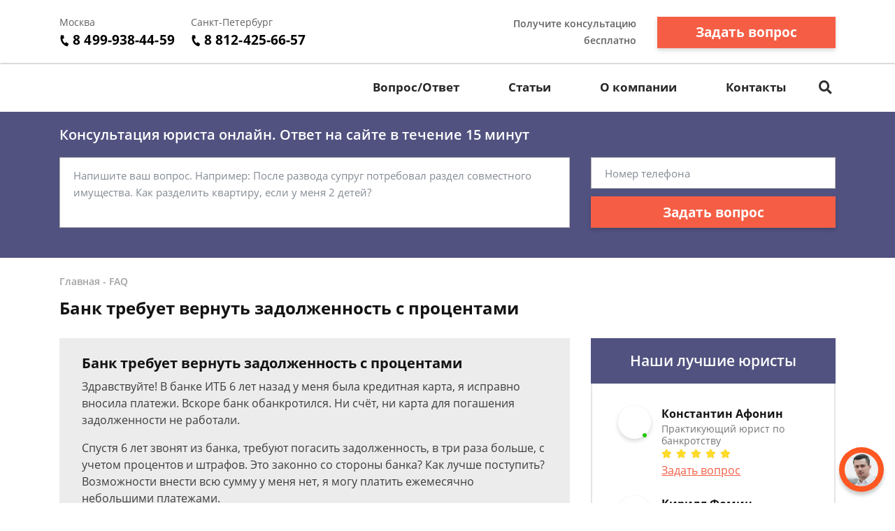

--- FILE ---
content_type: text/html; charset=utf-8
request_url: https://www.google.com/recaptcha/api2/aframe
body_size: 268
content:
<!DOCTYPE HTML><html><head><meta http-equiv="content-type" content="text/html; charset=UTF-8"></head><body><script nonce="pxWryhY8JIGKg64ofvoNzQ">/** Anti-fraud and anti-abuse applications only. See google.com/recaptcha */ try{var clients={'sodar':'https://pagead2.googlesyndication.com/pagead/sodar?'};window.addEventListener("message",function(a){try{if(a.source===window.parent){var b=JSON.parse(a.data);var c=clients[b['id']];if(c){var d=document.createElement('img');d.src=c+b['params']+'&rc='+(localStorage.getItem("rc::a")?sessionStorage.getItem("rc::b"):"");window.document.body.appendChild(d);sessionStorage.setItem("rc::e",parseInt(sessionStorage.getItem("rc::e")||0)+1);localStorage.setItem("rc::h",'1769902323123');}}}catch(b){}});window.parent.postMessage("_grecaptcha_ready", "*");}catch(b){}</script></body></html>